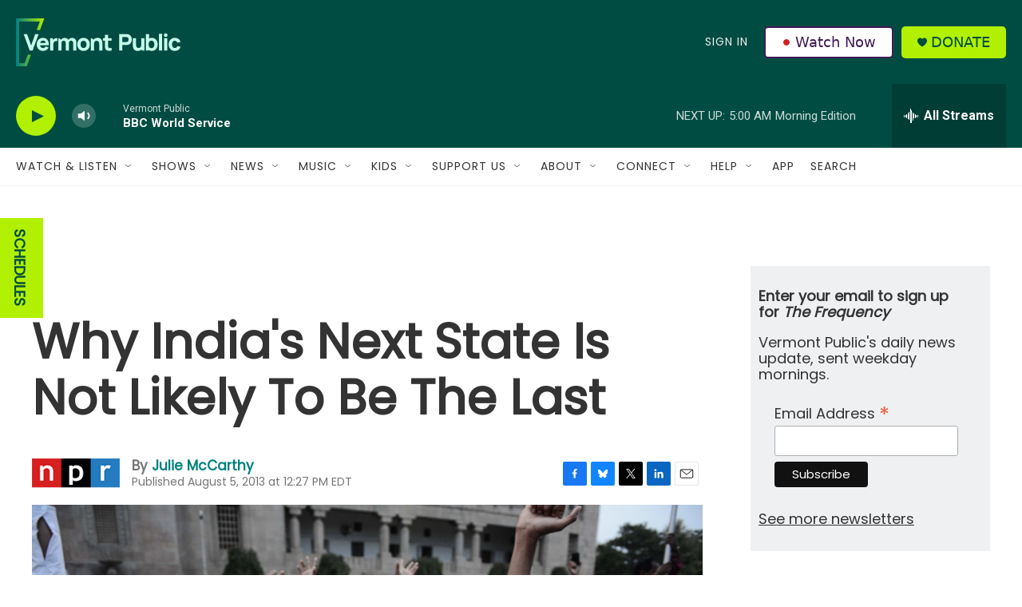

--- FILE ---
content_type: text/html; charset=utf-8
request_url: https://www.google.com/recaptcha/api2/aframe
body_size: 258
content:
<!DOCTYPE HTML><html><head><meta http-equiv="content-type" content="text/html; charset=UTF-8"></head><body><script nonce="vrXDk53IEELTRawikbah1w">/** Anti-fraud and anti-abuse applications only. See google.com/recaptcha */ try{var clients={'sodar':'https://pagead2.googlesyndication.com/pagead/sodar?'};window.addEventListener("message",function(a){try{if(a.source===window.parent){var b=JSON.parse(a.data);var c=clients[b['id']];if(c){var d=document.createElement('img');d.src=c+b['params']+'&rc='+(localStorage.getItem("rc::a")?sessionStorage.getItem("rc::b"):"");window.document.body.appendChild(d);sessionStorage.setItem("rc::e",parseInt(sessionStorage.getItem("rc::e")||0)+1);localStorage.setItem("rc::h",'1768985179007');}}}catch(b){}});window.parent.postMessage("_grecaptcha_ready", "*");}catch(b){}</script></body></html>